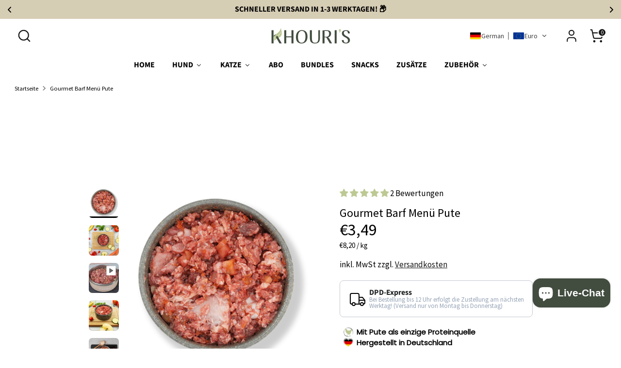

--- FILE ---
content_type: application/x-javascript
request_url: https://app.sealsubscriptions.com/shopify/public/status/shop/khouris-4231.myshopify.com.js?1769105961
body_size: -179
content:
var sealsubscriptions_settings_updated='1769090476';

--- FILE ---
content_type: text/javascript; charset=utf-8
request_url: https://khouris.de/products/gourmet-barf-pute.js
body_size: 2073
content:
{"id":8644157866326,"title":"Gourmet Barf Menü Pute","handle":"gourmet-barf-pute","description":"\u003cp\u003e30% Putenkarkasse, 20% Putenabschnitte, 12% Putenmägen, 10% Putenherz, 8% Putenleber, 6% Pastinake, 6% Sellerie, 6% Äpfel\u003c\/p\u003e\n\u003cp data-mce-fragment=\"1\"\u003e\u003cspan style=\"text-decoration: underline;\"\u003e\u003cstrong data-mce-fragment=\"1\" style=\"font-family: -apple-system, BlinkMacSystemFont, 'San Francisco', 'Segoe UI', Roboto, 'Helvetica Neue', sans-serif; font-size: 0.875rem;\"\u003eErgänzungsfuttermittel für Hunde\u003c\/strong\u003e\u003c\/span\u003e\u003c\/p\u003e\n\u003cp data-mce-fragment=\"1\"\u003eUm alle Mineralien und Nährstoffe abzudecken empfehlen wir die Zugabe von unserem \u003cstrong\u003e\u003ca href=\"https:\/\/khouris.de\/collections\/zusatze\/products\/mineralmix\"\u003eMineralmix\u003c\/a\u003e\u003c\/strong\u003e und einem \u003cstrong\u003e\u003ca href=\"https:\/\/khouris.de\/collections\/zusatze\/products\/barf-ol\"\u003eÖl\u003c\/a\u003e\u003c\/strong\u003e!\u003c\/p\u003e\n\u003cp data-mce-fragment=\"1\"\u003e\u003cstrong data-mce-fragment=\"1\"\u003eUnsere Barf Menüs werden gefroren versendet und müssen auch gefroren gelagert werden. Gefroren sind die Menüs 2 Jahre lang haltbar.\u003c\/strong\u003e\u003c\/p\u003e\n\u003cp data-mce-fragment=\"1\"\u003e \u003c\/p\u003e","published_at":"2024-03-14T17:11:00+01:00","created_at":"2023-12-12T12:39:58+01:00","vendor":"Khouri's GmbH","type":"","tags":["barf","tiefgefroren","TK-Ware"],"price":410,"price_min":410,"price_max":410,"available":false,"price_varies":false,"compare_at_price":null,"compare_at_price_min":0,"compare_at_price_max":0,"compare_at_price_varies":false,"variants":[{"id":49788946383190,"title":"500 Gramm","option1":"500 Gramm","option2":null,"option3":null,"sku":"BARF-PUTE-500","requires_shipping":true,"taxable":true,"featured_image":null,"available":false,"name":"Gourmet Barf Menü Pute - 500 Gramm","public_title":"500 Gramm","options":["500 Gramm"],"price":410,"weight":500,"compare_at_price":null,"inventory_management":"shopify","barcode":"","unit_price":820,"unit_price_measurement":{"measured_type":"weight","quantity_value":"500.0","quantity_unit":"g","reference_value":1,"reference_unit":"kg"},"requires_selling_plan":false,"selling_plan_allocations":[{"price_adjustments":[{"position":1,"price":349},{"position":2,"price":369}],"price":349,"compare_at_price":410,"per_delivery_price":349,"unit_price":698,"selling_plan_id":689740022102,"selling_plan_group_id":"d3432648d062024e7de0dda0295447bd65ec1a92"},{"price_adjustments":[{"position":1,"price":349},{"position":2,"price":369}],"price":349,"compare_at_price":410,"per_delivery_price":349,"unit_price":698,"selling_plan_id":689740054870,"selling_plan_group_id":"d3432648d062024e7de0dda0295447bd65ec1a92"},{"price_adjustments":[{"position":1,"price":349},{"position":2,"price":369}],"price":349,"compare_at_price":410,"per_delivery_price":349,"unit_price":698,"selling_plan_id":689866998102,"selling_plan_group_id":"d3432648d062024e7de0dda0295447bd65ec1a92"}]}],"images":["\/\/cdn.shopify.com\/s\/files\/1\/0730\/4269\/0390\/files\/Pute.png?v=1718804046","\/\/cdn.shopify.com\/s\/files\/1\/0730\/4269\/0390\/files\/5F183A50-289F-4ED2-924F-8F09B2F66BA9.jpg?v=1718804056","\/\/cdn.shopify.com\/s\/files\/1\/0730\/4269\/0390\/files\/3A0085D5-B902-46AE-A918-F044ECAC3A82.jpg?v=1719412772","\/\/cdn.shopify.com\/s\/files\/1\/0730\/4269\/0390\/files\/PuteBarf2.jpg?v=1729092690","\/\/cdn.shopify.com\/s\/files\/1\/0730\/4269\/0390\/files\/BarfPute.png?v=1719412772","\/\/cdn.shopify.com\/s\/files\/1\/0730\/4269\/0390\/files\/PuteBarf1.jpg?v=1729092681"],"featured_image":"\/\/cdn.shopify.com\/s\/files\/1\/0730\/4269\/0390\/files\/Pute.png?v=1718804046","options":[{"name":"Größe","position":1,"values":["500 Gramm"]}],"url":"\/products\/gourmet-barf-pute","media":[{"alt":null,"id":46754189541718,"position":1,"preview_image":{"aspect_ratio":1.0,"height":2048,"width":2048,"src":"https:\/\/cdn.shopify.com\/s\/files\/1\/0730\/4269\/0390\/files\/Pute.png?v=1718804046"},"aspect_ratio":1.0,"height":2048,"media_type":"image","src":"https:\/\/cdn.shopify.com\/s\/files\/1\/0730\/4269\/0390\/files\/Pute.png?v=1718804046","width":2048},{"alt":null,"id":46754057322838,"position":2,"preview_image":{"aspect_ratio":1.0,"height":3799,"width":3799,"src":"https:\/\/cdn.shopify.com\/s\/files\/1\/0730\/4269\/0390\/files\/5F183A50-289F-4ED2-924F-8F09B2F66BA9.jpg?v=1718804056"},"aspect_ratio":1.0,"height":3799,"media_type":"image","src":"https:\/\/cdn.shopify.com\/s\/files\/1\/0730\/4269\/0390\/files\/5F183A50-289F-4ED2-924F-8F09B2F66BA9.jpg?v=1718804056","width":3799},{"alt":null,"id":48442247020886,"position":3,"preview_image":{"aspect_ratio":1.0,"height":2048,"width":2048,"src":"https:\/\/cdn.shopify.com\/s\/files\/1\/0730\/4269\/0390\/files\/preview_images\/2811de09087544c5adb128f9a1831d4b.thumbnail.0000000000.jpg?v=1719412767"},"aspect_ratio":1.0,"duration":9120,"media_type":"video","sources":[{"format":"mp4","height":480,"mime_type":"video\/mp4","url":"https:\/\/cdn.shopify.com\/videos\/c\/vp\/2811de09087544c5adb128f9a1831d4b\/2811de09087544c5adb128f9a1831d4b.SD-480p-1.5Mbps-30931930.mp4","width":480},{"format":"mp4","height":1080,"mime_type":"video\/mp4","url":"https:\/\/cdn.shopify.com\/videos\/c\/vp\/2811de09087544c5adb128f9a1831d4b\/2811de09087544c5adb128f9a1831d4b.HD-1080p-7.2Mbps-30931930.mp4","width":1080},{"format":"mp4","height":720,"mime_type":"video\/mp4","url":"https:\/\/cdn.shopify.com\/videos\/c\/vp\/2811de09087544c5adb128f9a1831d4b\/2811de09087544c5adb128f9a1831d4b.HD-720p-4.5Mbps-30931930.mp4","width":720},{"format":"m3u8","height":1080,"mime_type":"application\/x-mpegURL","url":"https:\/\/cdn.shopify.com\/videos\/c\/vp\/2811de09087544c5adb128f9a1831d4b\/2811de09087544c5adb128f9a1831d4b.m3u8","width":1080}]},{"alt":null,"id":46754057290070,"position":4,"preview_image":{"aspect_ratio":1.0,"height":3756,"width":3756,"src":"https:\/\/cdn.shopify.com\/s\/files\/1\/0730\/4269\/0390\/files\/3A0085D5-B902-46AE-A918-F044ECAC3A82.jpg?v=1719412772"},"aspect_ratio":1.0,"height":3756,"media_type":"image","src":"https:\/\/cdn.shopify.com\/s\/files\/1\/0730\/4269\/0390\/files\/3A0085D5-B902-46AE-A918-F044ECAC3A82.jpg?v=1719412772","width":3756},{"alt":null,"id":48442248823126,"position":5,"preview_image":{"aspect_ratio":1.0,"height":3981,"width":3981,"src":"https:\/\/cdn.shopify.com\/s\/files\/1\/0730\/4269\/0390\/files\/PuteBarf2.jpg?v=1729092690"},"aspect_ratio":1.0,"height":3981,"media_type":"image","src":"https:\/\/cdn.shopify.com\/s\/files\/1\/0730\/4269\/0390\/files\/PuteBarf2.jpg?v=1729092690","width":3981},{"alt":null,"id":46971319648598,"position":6,"preview_image":{"aspect_ratio":1.0,"height":1080,"width":1080,"src":"https:\/\/cdn.shopify.com\/s\/files\/1\/0730\/4269\/0390\/files\/BarfPute.png?v=1719412772"},"aspect_ratio":1.0,"height":1080,"media_type":"image","src":"https:\/\/cdn.shopify.com\/s\/files\/1\/0730\/4269\/0390\/files\/BarfPute.png?v=1719412772","width":1080},{"alt":null,"id":48442248757590,"position":7,"preview_image":{"aspect_ratio":1.0,"height":3978,"width":3978,"src":"https:\/\/cdn.shopify.com\/s\/files\/1\/0730\/4269\/0390\/files\/PuteBarf1.jpg?v=1729092681"},"aspect_ratio":1.0,"height":3978,"media_type":"image","src":"https:\/\/cdn.shopify.com\/s\/files\/1\/0730\/4269\/0390\/files\/PuteBarf1.jpg?v=1729092681","width":3978}],"requires_selling_plan":false,"selling_plan_groups":[{"id":"d3432648d062024e7de0dda0295447bd65ec1a92","name":"Spar-Abo!","options":[{"name":"Lieferintervall","position":1,"values":["2 Wochen","4 Wochen","6 Wochen"]}],"selling_plans":[{"id":689740022102,"name":"Lieferung alle 2 Wochen","description":"Spare 15% auf Deine 1. Bestellung, -10% immer ab Deiner 2. Bestellung und sichere Dir den Expressversand für nur 6€!","options":[{"name":"Lieferintervall","position":1,"value":"2 Wochen"}],"recurring_deliveries":true,"price_adjustments":[{"order_count":1,"position":1,"value_type":"percentage","value":15},{"order_count":null,"position":2,"value_type":"percentage","value":10}]},{"id":689740054870,"name":"Lieferung alle 4 Wochen","description":"Spare 15% auf Deine 1. Bestellung, -10% immer ab Deiner 2. Bestellung und sichere Dir den Expressversand für nur 6€!","options":[{"name":"Lieferintervall","position":1,"value":"4 Wochen"}],"recurring_deliveries":true,"price_adjustments":[{"order_count":1,"position":1,"value_type":"percentage","value":15},{"order_count":null,"position":2,"value_type":"percentage","value":10}]},{"id":689866998102,"name":"Lieferung alle 6 Wochen","description":"Spare 15% auf Deine 1. Bestellung, -10% immer ab Deiner 2. Bestellung und sichere Dir den Expressversand für nur 6€!","options":[{"name":"Lieferintervall","position":1,"value":"6 Wochen"}],"recurring_deliveries":true,"price_adjustments":[{"order_count":1,"position":1,"value_type":"percentage","value":15},{"order_count":null,"position":2,"value_type":"percentage","value":10}]}],"app_id":"Seal Subscriptions"}]}

--- FILE ---
content_type: application/javascript
request_url: https://prism.app-us1.com/?a=1003194128&u=https%3A%2F%2Fkhouris.de%2Fproducts%2Fgourmet-barf-pute
body_size: 139
content:
window.visitorGlobalObject=window.visitorGlobalObject||window.prismGlobalObject;window.visitorGlobalObject.setVisitorId('273ba686-2a93-4439-a4ed-f3900b567f0f', '1003194128');window.visitorGlobalObject.setWhitelistedServices('tracking', '1003194128');

--- FILE ---
content_type: application/x-javascript
request_url: https://app.sealsubscriptions.com/shopify/public/status/shop/khouris-4231.myshopify.com.js?1769105947
body_size: -156
content:
var sealsubscriptions_settings_updated='1769090476';